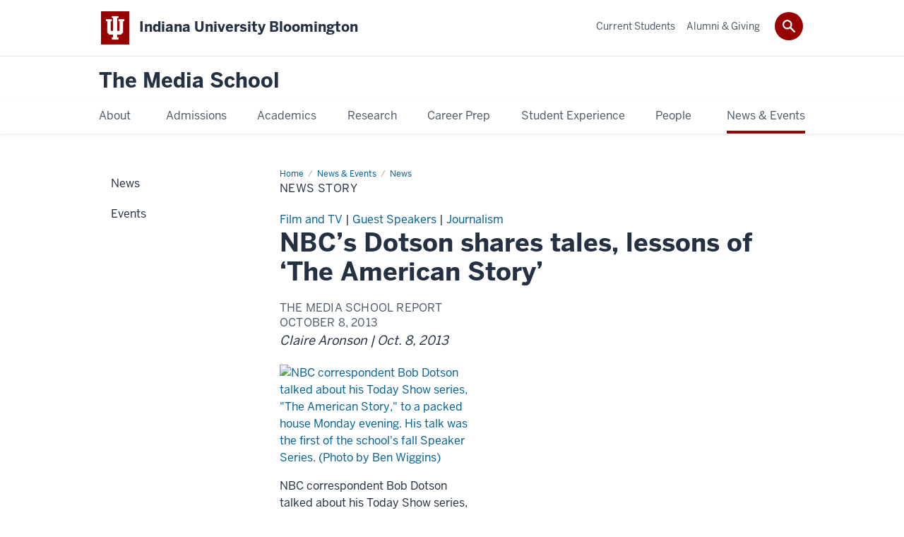

--- FILE ---
content_type: text/html; charset=UTF-8
request_url: https://mediaschool.indiana.edu/news-events/news/item.html?n=nbcs-dotson-shares-tales-lessons-of-the-american-story/
body_size: 11316
content:

<!DOCTYPE HTML><html class="no-js ie9" itemscope="itemscope" itemtype="http://schema.org/Webpage" lang="en-US"><head prefix="og: http://ogp.me/ns# profile: http://ogp.me/ns/profile# article: http://ogp.me/ns/article#"><meta charset="utf-8"/><meta content="width=device-width, initial-scale=1.0" name="viewport"/><!--element action="show" name="title"></element--><title>NBC&#8217;s Dotson shares tales, lessons of &#8216;The American Story&#8217;: News: The Media School
        </title>
        <meta content="" name="description"><meta content="IE=edge" http-equiv="X-UA-Compatible"/><link href="https://assets.iu.edu/favicon.ico" rel="shortcut icon" type="image/x-icon"/><!-- SOCIAL META -->
<!-- Facebook Open Graph -->
<meta content="https://data.mediaschool.indiana.edu/news-events/wp-content/uploads/sites/2/2018/12/dotson-1-web.jpg" property="og:image"/><meta content="NBC&#8217;s Dotson shares tales, lessons of &#8216;The American Story&#8217;" property="og:title"/><meta content="" property="og:description"/><meta content="https://mediaschool.indiana.edu/news-events/news/item.html?n=nbcs-dotson-shares-tales-lessons-of-the-american-story/" property="og:url"/><meta content="The Media School" property="og:site_name"/>
<meta content="en_US" property="og:locale"/>
<meta content="website" property="og:type"/>
<!-- Twitter Card Tags -->
<meta content="https://data.mediaschool.indiana.edu/news-events/wp-content/uploads/sites/2/2018/12/dotson-1-web.jpg" name="twitter:image:src"/><meta content="NBC&#8217;s Dotson shares tales, lessons of &#8216;The American Story&#8217;" name="twitter:title"/><meta content="" name="twitter:description"/><meta content="summary_large_image" name="twitter:card"/>
<!-- Google/Microdata Tags -->
<meta content="https://data.mediaschool.indiana.edu/news-events/wp-content/uploads/sites/2/2018/12/dotson-1-web.jpg" itemprop="image"/><meta content="NBC&#8217;s Dotson shares tales, lessons of &#8216;The American Story&#8217;: News: The Media School" itemprop="name"/><meta content="" itemprop="description"/>                        	
		    
                        
            
                                        <link as="font" crossorigin="" href="https://fonts.iu.edu/fonts/benton-sans-regular.woff" rel="preload" type="font/woff2"/>
<link as="font" crossorigin="" href="https://fonts.iu.edu/fonts/benton-sans-bold.woff" rel="preload" type="font/woff2"/>
<link rel="preconnect" href="https://fonts.iu.edu" crossorigin=""/>
<link rel="dns-prefetch" href="https://fonts.iu.edu"/>
<link rel="stylesheet" type="text/css" href="https://fonts.iu.edu/style.css?family=BentonSans:regular,bold|BentonSansCond:regular,bold|GeorgiaPro:regular|BentonSansLight:regular"/>
<link rel="stylesheet" href="https://assets.iu.edu/web/fonts/icon-font.css?2024-03-07" media="screen"/>
<!-- Deliberately using older version for compat with nav -->
<link rel="stylesheet" href="https://assets.iu.edu/web/3.3.x/css/iu-framework.min.css?2022-02-03"/>
<link rel="stylesheet" href="https://assets.iu.edu/brand/3.3.x/brand.min.css?2023-07-13"/>
<link rel="stylesheet" href="https://assets.iu.edu/search/3.3.x/search.min.css?2022-06-02"/>
<script src="https://assets.iu.edu/web/1.5/libs/modernizr.min.js"></script>
<link href="/_assets/js/zabuto_calendar/zabuto_calendar.min.css" rel="stylesheet" type="text/css" />
<link href="/_assets/css/site.css" rel="stylesheet" type="text/css" />
<link rel="stylesheet" href="/_assets/css/fa-v563.all.css" type="text/css" />
<link href="/_assets/css/site-wp.css" rel="stylesheet" type="text/css" />
<link href="/_assets/css/news.css" rel="stylesheet" type="text/css" />
<link href="/_assets/css/lightbox.css" rel="stylesheet" type="text/css" />
<link href="/_assets/css/jquery-ui.min.css" rel="stylesheet" type="text/css" />
    
                            
        <script src="https://assets.iu.edu/web/1.5/libs/modernizr.min.js"></script><!--[if lt IE 9]>
            <script src="//html5shim.googlecode.com/svn/trunk/html5.js"></script>
            <![endif]-->	
    	
            <script>	
                window.dataLayer = window.dataLayer || []; 	
                	
                	
                document.addEventListener('readystatechange', function() {	
                    if (document.readyState === 'interactive') {	
                        let pageMetaDataReported	
          	
                        for (var obj of window.dataLayer) {	
                            if (Object.values(obj).includes('pageMetaData')) {	
                                pageMetaDataReported = true	
                            }	
                        }	
                    	
                        if (!pageMetaDataReported) {	
                            window.dataLayer.push({	
                                'event': 'iu_pageMetaData',	
                                'campus_name': 'IU Bloomington',	
                                'site_name': 'The Media School'	
                            })	
                        }	
                    }	
                })	
            </script>	
            <script>    	
                            	
                document.addEventListener('click', function handleNavigationClicks(event) {	
                     var clickOnMobileNav =  event.target.closest('.mobile.off-canvas-list > ul > li > a') 	
                    var clickOnMobileNavMenu = event.target.closest('.mobile.off-canvas-list > ul > li.has-children > ul > li > a')	
                    var clickOnMainNav = event.target.closest('nav.main > ul > li > a')	
                    var clickOnMenu = event.target.closest('nav.main .children > li > a')	
      	
                    if (!clickOnMainNav && !clickOnMenu && !clickOnMobileNavMenu && !clickOnMobileNav) {	
                        return	
                    }	
      	
                    if (clickOnMainNav) {    	
                        window.dataLayer.push({	
                          'event': 'iu_click_header_nav',	
                          'element_text': clickOnMainNav.innerText.trim()	
                        })	
                    } else if (clickOnMobileNav) {	
                        window.dataLayer.push({	
                          'event': 'iu_click_header_nav',	
                          'element_text': clickOnMobileNav.innerText.trim()	
                        })	
                    } else if (clickOnMenu) {	
                        window.dataLayer.push({	
                          'event': 'iu_click_header_menu',	
                          'element_text': clickOnMenu.innerText.trim()	
                        })	
                    } else if (clickOnMobileNavMenu) {	
                        window.dataLayer.push({	
                          'event': 'iu_click_header_menu',	
                          'element_text': clickOnMobileNavMenu.innerText.trim()	
                        })	
                    }	
                })	
            </script>	
            	
                        
            
                                        <script>//<![CDATA[
    
(function(w,d,s,l,i){w[l]=w[l]||[];w[l].push({'gtm.start':
new Date().getTime(),event:'gtm.js'});var f=d.getElementsByTagName(s)[0],
j=d.createElement(s),dl=l!='dataLayer'?'&l='+l:'';j.async=true;j.src=
'//www.googletagmanager.com/gtm.js?id='+i+dl;f.parentNode.insertBefore(j,f);
})(window,document,'script','dataLayer','GTM-WJFT899');

// ]]></script>    
                            
        </head><body class="msch_news landmarks">
                        	
		    
                        
            
                                        <noscript><iframe height="0" src="https://www.googletagmanager.com/ns.html?id=GTM-WJFT899" width="0"></iframe></noscript>    
                            
        <header id="header">
                        	
		    
                        
            
                                        <div id="skipnav">
<ul>
<li><a href="#content">Skip to Content</a></li>
<li><a href="#nav-main">Skip to Main Navigation</a></li>
<li><a href="#search">Skip to Search</a></li>
</ul>
<hr /></div>    
                            
        
            
            
                                <div class="iub" id="branding-bar" itemscope="itemscope" itemtype="http://schema.org/CollegeOrUniversity">
    <div class="row pad">
			<img alt="" src="//assets.iu.edu/brand/3.x/trident-large.png"/>
			<p id="iu-campus">
				<a href="https://www.indiana.edu" title="Indiana University Bloomington">
					<span class="show-on-desktop" id="campus-name" itemprop="name">Indiana University Bloomington</span>
					<span class="show-on-tablet" itemprop="name">Indiana University Bloomington</span>
					<span class="show-on-mobile" itemprop="name">IU Bloomington</span>
				</a>
			</p>
	</div>
</div>    
                       
        
            
            
                                <system-region name="DEFAULT">
    
    
    <div id="toggles">
    <div class="row pad">
        <a aria-controls="search" aria-expanded="false" class="button search-toggle" href="/search"><img alt="Open Search" src="//assets.iu.edu/search/3.x/search.png"/></a>
    </div>
</div>

<div aria-hidden="true" class="search-box" id="search" role="search"></div>
</system-region>    
                       
        
                                
          
    
                    
        
    
        <div id="offCanvas" class="hide-for-large" role="navigation" aria-label="Mobile">
<button class="menu-toggle button hide-for-large" data-toggle="iu-menu">Menu</button><div id="iu-menu" class="off-canvas position-right off-canvas-items" data-off-canvas="" data-position="right">
<div class="mobile off-canvas-list" itemscope="itemscope" itemtype="http://schema.org/SiteNavigationElement"><ul>
<li class="has-children">
<a href="https://mediaschool.indiana.edu/about/index.html" itemprop="url"><span itemprop="name">About</span></a><ul class="children">
<li class="has-children">
<a href="https://mediaschool.indiana.edu/about/facilities/index.html" itemprop="url"><span itemprop="name">Facilities</span></a><ul class="children">
<li class="has-children">
<a href="https://mediaschool.indiana.edu/about/facilities/franklin-hall/index.html" itemprop="url"><span itemprop="name">Franklin Hall</span></a><ul class="children">
<li><a href="https://mediaschool.indiana.edu/about/facilities/franklin-hall/commons.html" itemprop="url"><span itemprop="name">Commons</span></a></li>
<li class="has-children">
<a href="https://mediaschool.indiana.edu/about/facilities/franklin-hall/studios/index.html" itemprop="url"><span itemprop="name">Studios</span></a><ul class="children">
<li><a href="https://mediaschool.indiana.edu/about/facilities/franklin-hall/studios/beckley-studio.html" itemprop="url"><span itemprop="name">Ken and Audrey Beckley Studio</span></a></li>
<li><a href="https://mediaschool.indiana.edu/about/facilities/franklin-hall/studios/control-room.html" itemprop="url"><span itemprop="name">Ed Spray Control Room</span></a></li>
<li><a href="https://mediaschool.indiana.edu/about/facilities/franklin-hall/studios/studio-8.html" itemprop="url"><span itemprop="name">Studio 8</span></a></li>
<li><a href="https://mediaschool.indiana.edu/about/facilities/franklin-hall/studios/studio-9.html" itemprop="url"><span itemprop="name">Studio 9</span></a></li>
<li><a href="https://mediaschool.indiana.edu/about/facilities/franklin-hall/studios/studio-10.html" itemprop="url"><span itemprop="name">Studio 10</span></a></li>
<li><a href="https://mediaschool.indiana.edu/about/facilities/franklin-hall/studios/studio-11.html" itemprop="url"><span itemprop="name">Studio 11</span></a></li>
</ul>
</li>
<li><a href="https://mediaschool.indiana.edu/about/facilities/franklin-hall/production-labs.html" itemprop="url"><span itemprop="name">Production Labs</span></a></li>
<li><a href="https://mediaschool.indiana.edu/about/facilities/franklin-hall/game-design-facilities.html" itemprop="url"><span itemprop="name">Game Design Facilities </span></a></li>
<li><a href="https://mediaschool.indiana.edu/about/facilities/franklin-hall/fh-equipment-checkout.html" itemprop="url"><span itemprop="name">Equipment Checkout</span></a></li>
<li><a href="https://mediaschool.indiana.edu/about/facilities/franklin-hall/student-media-suite.html" itemprop="url"><span itemprop="name">Student Media Suite</span></a></li>
<li><a href="https://mediaschool.indiana.edu/about/facilities/franklin-hall/wiux.html" itemprop="url"><span itemprop="name">WIUX</span></a></li>
<li><a href="https://mediaschool.indiana.edu/about/facilities/franklin-hall/icr/index.html" itemprop="url"><span itemprop="name">Institute for Communication Research</span></a></li>
<li><a href="https://mediaschool.indiana.edu/about/facilities/franklin-hall/screening-room.html" itemprop="url"><span itemprop="name">Screening Room</span></a></li>
</ul>
</li>
<li class="has-children">
<a href="https://mediaschool.indiana.edu/about/facilities/rtv/index.html" itemprop="url"><span itemprop="name">Radio-TV</span></a><ul class="children">
<li><a href="https://mediaschool.indiana.edu/about/facilities/rtv/studio-5.html" itemprop="url"><span itemprop="name">Studio 5 </span></a></li>
<li><a href="https://mediaschool.indiana.edu/about/facilities/rtv/rtv-equipment-checkout.html" itemprop="url"><span itemprop="name">Equipment Checkout</span></a></li>
<li><a href="https://mediaschool.indiana.edu/about/facilities/rtv/production-lab.html" itemprop="url"><span itemprop="name">Production Lab</span></a></li>
<li><a href="https://mediaschool.indiana.edu/about/facilities/rtv/film-editing-room.html" itemprop="url"><span itemprop="name">Film Editing Room</span></a></li>
<li><a href="https://mediaschool.indiana.edu/about/facilities/rtv/other-facilities.html" itemprop="url"><span itemprop="name">Other Facilities</span></a></li>
</ul>
</li>
<li><a href="https://mediaschool.indiana.edu/about/facilities/using-facilities/index.html" itemprop="url"><span itemprop="name">Using Facilities</span></a></li>
</ul>
</li>
<li><a href="https://mediaschool.indiana.edu/about/history.html" itemprop="url"><span itemprop="name">Our History</span></a></li>
<li><a href="https://mediaschool.indiana.edu/about/archive.html" itemprop="url"><span itemprop="name">Collections</span></a></li>
<li><a href="https://mediaschool.indiana.edu/about/student-advisory-council.html" itemprop="url"><span itemprop="name">Student Advisory Council</span></a></li>
<li><a href="https://mediaschool.indiana.edu/about/belonging/index.html" itemprop="url"><span itemprop="name">Belonging</span></a></li>
<li><a href="https://mediaschool.indiana.edu/about/employment/index.html" itemprop="url"><span itemprop="name">Join Our Team</span></a></li>
<li class="has-children">
<a href="https://mediaschool.indiana.edu/about/strategic-plan/index.html" itemprop="url"><span itemprop="name">Strategic Plan</span></a><ul class="children">
<li><a href="https://mediaschool.indiana.edu/about/strategic-plan/priorities/index.html" itemprop="url"><span itemprop="name">Strategic Priorities</span></a></li>
<li><a href="https://mediaschool.indiana.edu/about/strategic-plan/process.html" itemprop="url"><span itemprop="name">Process</span></a></li>
</ul>
</li>
<li><a href="https://mediaschool.indiana.edu/about/shared-governance/index.html" itemprop="url"><span itemprop="name">Governance/Tenure and Promotion Policies</span></a></li>
<li class="has-children">
<a href="https://mediaschool.indiana.edu/about/contact/index.html" itemprop="url"><span itemprop="name">Contact</span></a><ul class="children">
<li><a href="https://mediaschool.indiana.edu/about/contact/talk-to-us.html" itemprop="url"><span itemprop="name">General Inquiries</span></a></li>
<li><a href="https://mediaschool.indiana.edu/about/contact/report-issue.html" itemprop="url"><span itemprop="name">Report an Issue</span></a></li>
<li><a href="https://mediaschool.indiana.edu/about/contact/photomaterials.html" itemprop="url"><span itemprop="name">Request Photos &amp; Materials</span></a></li>
</ul>
</li>
</ul>
</li>
<li class="has-children">
<a href="https://mediaschool.indiana.edu/admissions/index.html" itemprop="url"><span itemprop="name">Admissions</span></a><ul class="children">
<li><a href="https://mediaschool.indiana.edu/admissions/undergraduate/index.html" itemprop="url"><span itemprop="name">Undergraduate Admissions</span></a></li>
<li><a href="https://mediaschool.indiana.edu/admissions/graduate.html" itemprop="url"><span itemprop="name">Graduate Admissions</span></a></li>
<li><a href="https://mediaschool.indiana.edu/admissions/cost-financial-aid/index.html" itemprop="url"><span itemprop="name">Cost, Aid &amp; Scholarships</span></a></li>
<li><a href="https://mediaschool.indiana.edu/admissions/visit.html" itemprop="url"><span itemprop="name">Visit Us</span></a></li>
<li><a href="https://mediaschool.indiana.edu/admissions/request-info.html" itemprop="url"><span itemprop="name">Request Information</span></a></li>
</ul>
</li>
<li class="has-children">
<a href="https://mediaschool.indiana.edu/academics/index.html" itemprop="url"><span itemprop="name">Academics</span></a><ul class="children">
<li class="has-children">
<a href="https://mediaschool.indiana.edu/academics/undergraduate/index.html" itemprop="url"><span itemprop="name">Undergraduate Programs</span></a><ul class="children">
<li class="has-children">
<a href="https://mediaschool.indiana.edu/academics/undergraduate/journalism/index.html" itemprop="url"><span itemprop="name">B.A. in Journalism</span></a><ul class="children">
<li><a href="https://mediaschool.indiana.edu/academics/undergraduate/journalism/news-reporting-editing.html" itemprop="url"><span itemprop="name">News Reporting &amp; Editing</span></a></li>
<li><a href="https://mediaschool.indiana.edu/academics/undergraduate/journalism/social-digital-media.html" itemprop="url"><span itemprop="name">Social and Digital Media</span></a></li>
</ul>
</li>
<li class="has-children">
<a href="https://mediaschool.indiana.edu/academics/undergraduate/ba-media/index.html" itemprop="url"><span itemprop="name">B.A. in Media</span></a><ul class="children">
<li><a href="https://mediaschool.indiana.edu/academics/undergraduate/ba-media/cinema-media-studies.html" itemprop="url"><span itemprop="name">Cinema and Media Studies</span></a></li>
<li><a href="https://mediaschool.indiana.edu/academics/undergraduate/ba-media/fashion-media.html" itemprop="url"><span itemprop="name">Fashion Media</span></a></li>
<li><a href="https://mediaschool.indiana.edu/academics/undergraduate/ba-media/production.html" itemprop="url"><span itemprop="name">Film, Television and Digital Production</span></a></li>
<li><a href="https://mediaschool.indiana.edu/academics/undergraduate/ba-media/interactive-digital-media.html" itemprop="url"><span itemprop="name">Interactive and Digital Media</span></a></li>
<li><a href="https://mediaschool.indiana.edu/academics/undergraduate/ba-media/media-management-industry-policy.html" itemprop="url"><span itemprop="name">Media Management, Law and Policy</span></a></li>
<li><a href="https://mediaschool.indiana.edu/academics/undergraduate/ba-media/media-science.html" itemprop="url"><span itemprop="name">Media Science</span></a></li>
<li><a href="https://mediaschool.indiana.edu/academics/undergraduate/ba-media/media-technologies-culture.html" itemprop="url"><span itemprop="name">Media Technologies, Games and Culture</span></a></li>
</ul>
</li>
<li><a href="https://mediaschool.indiana.edu/academics/undergraduate/bfa-cinema/index.html" itemprop="url"><span itemprop="name">B.F.A. in Cinematic Arts </span></a></li>
<li class="has-children">
<a href="https://mediaschool.indiana.edu/academics/undergraduate/bs-advertising/index.html" itemprop="url"><span itemprop="name">B.S. in Media Advertising</span></a><ul class="children">
<li><a href="https://mediaschool.indiana.edu/academics/undergraduate/bs-advertising/advertising-planning-management.html" itemprop="url"><span itemprop="name">Advertising Planning and Management</span></a></li>
<li><a href="https://mediaschool.indiana.edu/academics/undergraduate/bs-advertising/creative-advertising.html" itemprop="url"><span itemprop="name">Creative Advertising</span></a></li>
</ul>
</li>
<li><a href="https://mediaschool.indiana.edu/academics/undergraduate/game-design/index.html" itemprop="url"><span itemprop="name">B.S. in Game Design</span></a></li>
<li><a href="https://mediaschool.indiana.edu/academics/undergraduate/bs-global-media/index.html" itemprop="url"><span itemprop="name">B.S. in Global Media</span></a></li>
<li><a href="https://mediaschool.indiana.edu/academics/undergraduate/bs-public-relations/index.html" itemprop="url"><span itemprop="name">B.S. in Public Relations</span></a></li>
<li class="has-children">
<a href="https://mediaschool.indiana.edu/academics/undergraduate/bs-sports-media/index.html" itemprop="url"><span itemprop="name">B.S. in Sports Media</span></a><ul class="children">
<li><a href="https://mediaschool.indiana.edu/academics/undergraduate/bs-sports-media/sports-content.html" itemprop="url"><span itemprop="name">Sports Content</span></a></li>
<li><a href="https://mediaschool.indiana.edu/academics/undergraduate/bs-sports-media/sports-media-management.html" itemprop="url"><span itemprop="name">Sports Media Management</span></a></li>
<li><a href="https://mediaschool.indiana.edu/academics/undergraduate/bs-sports-media/sports-production.html" itemprop="url"><span itemprop="name">Sports Production</span></a></li>
</ul>
</li>
</ul>
</li>
<li class="has-children">
<a href="https://mediaschool.indiana.edu/academics/graduate/index.html" itemprop="url"><span itemprop="name">Graduate Programs</span></a><ul class="children">
<li class="has-children">
<a href="https://mediaschool.indiana.edu/academics/graduate/ms/index.html" itemprop="url"><span itemprop="name">M.S. in Media</span></a><ul class="children">
<li><a href="https://mediaschool.indiana.edu/academics/graduate/ms/data-journalism.html" itemprop="url"><span itemprop="name">Data Journalism</span></a></li>
<li><a href="https://mediaschool.indiana.edu/academics/graduate/ms/design-and-production.html" itemprop="url"><span itemprop="name">Documentary/ Nonfiction Production</span></a></li>
<li><a href="https://mediaschool.indiana.edu/academics/graduate/ms/journalism.html" itemprop="url"><span itemprop="name">Journalism</span></a></li>
<li><a href="https://mediaschool.indiana.edu/academics/graduate/ms/management.html" itemprop="url"><span itemprop="name">Management</span></a></li>
<li><a href="https://mediaschool.indiana.edu/academics/graduate/ms/strategic-communication.html" itemprop="url"><span itemprop="name">Strategic Communication</span></a></li>
</ul>
</li>
<li><a href="https://mediaschool.indiana.edu/academics/graduate/ma.html" itemprop="url"><span itemprop="name">M.A. in Media Arts &amp; Sciences</span></a></li>
<li><a href="https://mediaschool.indiana.edu/academics/graduate/ms-leadership-business.html" itemprop="url"><span itemprop="name">M.S. in Media Leadership and Business</span></a></li>
<li><a href="https://mediaschool.indiana.edu/academics/graduate/phd.html" itemprop="url"><span itemprop="name">Ph.D. in Media Arts &amp; Sciences</span></a></li>
</ul>
</li>
<li><a href="https://mediaschool.indiana.edu/academics/minors-certificates/index.html" itemprop="url"><span itemprop="name">Minors &amp; Certificates</span></a></li>
<li><a href="https://mediaschool.indiana.edu/academics/honors/index.html" itemprop="url"><span itemprop="name">Honors Programs</span></a></li>
<li><a href="https://mediaschool.indiana.edu/academics/courses/index.html" itemprop="url"><span itemprop="name">Courses</span></a></li>
<li><a href="https://mediaschool.indiana.edu/academics/precollege/index.html" itemprop="url"><span itemprop="name">Precollege Programs</span></a></li>
</ul>
</li>
<li class="has-children">
<a href="https://mediaschool.indiana.edu/research/index.html" itemprop="url"><span itemprop="name">Research</span></a><ul class="children">
<li><a href="https://mediaschool.indiana.edu/research/centers.html" itemprop="url"><span itemprop="name">Centers, Affiliates &amp; Partners</span></a></li>
<li><a href="https://mediaschool.indiana.edu/research/student-opportunities.html" itemprop="url"><span itemprop="name">Student Opportunities</span></a></li>
</ul>
</li>
<li class="has-children">
<a href="https://mediaschool.indiana.edu/career/index.html" itemprop="url"><span itemprop="name">Career Prep</span></a><ul class="children">
<li><a href="https://mediaschool.indiana.edu/career/employers/index.html" itemprop="url"><span itemprop="name">For Employers</span></a></li>
<li><a href="https://mediaschool.indiana.edu/career/possibilities/index.html" itemprop="url"><span itemprop="name">Career Possibilities</span></a></li>
<li><a href="https://mediaschool.indiana.edu/career/internships.html" itemprop="url"><span itemprop="name">Internships</span></a></li>
</ul>
</li>
<li class="has-children">
<a href="https://mediaschool.indiana.edu/experience/index.html" itemprop="url"><span itemprop="name">Student Experience</span></a><ul class="children">
<li><a href="https://mediaschool.indiana.edu/experience/travel/index.html" itemprop="url"><span itemprop="name">Travel Opportunities</span></a></li>
<li class="has-children">
<a href="https://mediaschool.indiana.edu/experience/work/index.html" itemprop="url"><span itemprop="name">Student Work Gallery</span></a><ul class="children"><li><a href="https://mediaschool.indiana.edu/experience/work/gallery-archive/index.html" itemprop="url"><span itemprop="name">Gallery Archive</span></a></li></ul>
</li>
<li><a href="https://mediaschool.indiana.edu/experience/organizations/index.html" itemprop="url"><span itemprop="name">Student Organizations</span></a></li>
<li><a href="https://mediaschool.indiana.edu/experience/living-center.html" itemprop="url"><span itemprop="name">Media Living Learning Center</span></a></li>
</ul>
</li>
<li class="has-children">
<a href="https://mediaschool.indiana.edu/people/index.html" itemprop="url"><span itemprop="name">People</span></a><ul class="children">
<li><a href="https://mediaschool.indiana.edu/people/leadership.html" itemprop="url"><span itemprop="name">Leadership</span></a></li>
<li><a href="https://mediaschool.indiana.edu/people/faculty/index.html" itemprop="url"><span itemprop="name">Faculty Directory</span></a></li>
<li><a href="https://mediaschool.indiana.edu/people/staff/index.html" itemprop="url"><span itemprop="name">Staff Directory</span></a></li>
<li><a href="https://mediaschool.indiana.edu/people/grad-students/index.html" itemprop="url"><span itemprop="name">Graduate Student Directory</span></a></li>
<li><a href="https://mediaschool.indiana.edu/people/student-ambassadors/index.html" itemprop="url"><span itemprop="name">Student Ambassador Directory</span></a></li>
</ul>
</li>
<li class="has-children">
<a href="https://mediaschool.indiana.edu/news-events/index.html" itemprop="url"><span itemprop="name">News &amp; Events</span></a><ul class="children">
<li><a href="https://mediaschool.indiana.edu/news-events/news/index.html" itemprop="url"><span itemprop="name">News</span></a></li>
<li><a href="https://mediaschool.indiana.edu/news-events/events/index.html" itemprop="url"><span itemprop="name">Events</span></a></li>
</ul>
</li>
</ul></div>
<div class="mobile off-canvas-list" itemscope="itemscope" itemtype="http://schema.org/SiteNavigationElement"><ul>
<li class="has-children">
<a href="https://mediaschool.indiana.edu/student-portal/index.html" itemprop="url"><span itemprop="name">Current Students</span></a><ul class="children">
<li class="has-children">
<a href="https://mediaschool.indiana.edu/student-portal/advising/index.html" itemprop="url"><span itemprop="name">Advising</span></a><ul class="children">
<li><a href="https://mediaschool.indiana.edu/student-portal/advising/undergraduate.html" itemprop="url"><span itemprop="name">Undergraduate Advising</span></a></li>
<li><a href="https://mediaschool.indiana.edu/student-portal/advising/graduate.html" itemprop="url"><span itemprop="name">Graduate Advising</span></a></li>
</ul>
</li>
<li class="has-children">
<a href="https://mediaschool.indiana.edu/student-portal/career/index.html" itemprop="url"><span itemprop="name">Career Prep &amp; Internships</span></a><ul class="children">
<li><a href="https://mediaschool.indiana.edu/student-portal/career/internships.html" itemprop="url"><span itemprop="name">Finding Internships &amp; Jobs</span></a></li>
<li><a href="https://mediaschool.indiana.edu/student-portal/career/job-listings/index.html" itemprop="url"><span itemprop="name">Job Listings</span></a></li>
<li><a href="https://mediaschool.indiana.edu/student-portal/career/internship-courses/index.html" itemprop="url"><span itemprop="name">Applying for Internship Courses</span></a></li>
</ul>
</li>
<li class="has-children">
<a href="https://mediaschool.indiana.edu/student-portal/get-involved/index.html" itemprop="url"><span itemprop="name">Get Involved</span></a><ul class="children">
<li><a href="https://mediaschool.indiana.edu/student-portal/get-involved/creating-groups/index.html" itemprop="url"><span itemprop="name">Managing and Creating Organizations</span></a></li>
<li><a href="https://mediaschool.indiana.edu/student-portal/get-involved/ambassadors.html" itemprop="url"><span itemprop="name">Student Ambassadors</span></a></li>
<li><a href="https://mediaschool.indiana.edu/student-portal/get-involved/graduate.html" itemprop="url"><span itemprop="name">Graduate Association</span></a></li>
<li><a href="https://mediaschool.indiana.edu/student-portal/get-involved/honors/index.html" itemprop="url"><span itemprop="name">Honors Programs</span></a></li>
<li><a href="https://mediaschool.indiana.edu/student-portal/get-involved/jobs.html" itemprop="url"><span itemprop="name">Part-Time Jobs</span></a></li>
</ul>
</li>
<li><a href="https://mediaschool.indiana.edu/student-portal/registration-courses/index.html" itemprop="url"><span itemprop="name">Courses &amp; Registration</span></a></li>
<li class="has-children">
<a href="https://mediaschool.indiana.edu/student-portal/scholarship/index.html" itemprop="url"><span itemprop="name">Scholarships &amp; Financial Aid</span></a><ul class="children">
<li><a href="https://mediaschool.indiana.edu/student-portal/scholarship/undergraduate-scholarships.html" itemprop="url"><span itemprop="name">Undergraduate Scholarships</span></a></li>
<li><a href="https://mediaschool.indiana.edu/student-portal/scholarship/graduate-scholarships.html" itemprop="url"><span itemprop="name">Graduate Scholarships</span></a></li>
</ul>
</li>
<li><a href="https://mediaschool.indiana.edu/student-portal/support.html" itemprop="url"><span itemprop="name">Student Support</span></a></li>
<li class="has-children">
<a href="https://mediaschool.indiana.edu/student-portal/technology/index.html" itemprop="url"><span itemprop="name">Technology</span></a><ul class="children">
<li><a href="https://mediaschool.indiana.edu/student-portal/technology/game-design-laptop-recommendations.html" itemprop="url"><span itemprop="name">Game Design Laptops</span></a></li>
<li><a href="https://mediaschool.indiana.edu/student-portal/technology/connect-2.html" itemprop="url"><span itemprop="name">Connect2 Troubleshooting</span></a></li>
<li><a href="https://mediaschool.indiana.edu/student-portal/technology/course-websites.html" itemprop="url"><span itemprop="name">Course Websites</span></a></li>
<li><a href="https://mediaschool.indiana.edu/student-portal/technology/website-profiles.html" itemprop="url"><span itemprop="name">Website Profiles</span></a></li>
</ul>
</li>
<li><a href="https://mediaschool.indiana.edu/student-portal/travel/index.html" itemprop="url"><span itemprop="name">Travel Opportunities</span></a></li>
</ul>
</li>
<li class="has-children">
<a href="https://mediaschool.indiana.edu/alumni/index.html" itemprop="url"><span itemprop="name">Alumni &amp; Giving</span></a><ul class="children">
<li><a href="https://mediaschool.indiana.edu/alumni/giving.html" itemprop="url"><span itemprop="name">Giving to the School</span></a></li>
<li class="has-children">
<a href="https://mediaschool.indiana.edu/alumni/board/index.html" itemprop="url"><span itemprop="name">Media School Alumni Board</span></a><ul class="children"><li><a href="https://mediaschool.indiana.edu/alumni/board/nominations.html" itemprop="url"><span itemprop="name">Nominations</span></a></li></ul>
</li>
<li><a href="https://mediaschool.indiana.edu/alumni/awards/index.html" itemprop="url"><span itemprop="name">Distinguished Alumni Awards</span></a></li>
<li><a href="https://mediaschool.indiana.edu/alumni/profiles/index.html" itemprop="url"><span itemprop="name">Alumni Stories</span></a></li>
<li><a href="https://mediaschool.indiana.edu/alumni/class-notes/index.html" itemprop="url"><span itemprop="name">Class Notes</span></a></li>
<li><a href="https://mediaschool.indiana.edu/alumni/newsletter.html" itemprop="url"><span itemprop="name">Subscribe to the Newsletter</span></a></li>
<li><a href="https://mediaschool.indiana.edu/alumni/la-council.html" itemprop="url"><span itemprop="name">LA Council Members</span></a></li>
<li><a href="https://mediaschool.indiana.edu/alumni/scholarships/index.html" itemprop="url"><span itemprop="name">Scholarship Directory</span></a></li>
</ul>
</li>
</ul></div>
</div>
</div>
    
                    
        
        
                                <div class="site-header" itemscope="itemscope" itemtype="http://schema.org/CollegeOrUniversity">
        <div class="row pad">
                
                            
                    <h2><a itemprop="department" class="title" href="/index.html">The Media School</a></h2>                
                        
        </div>
    </div>    
                    
    
                                
          
    
                    
        
    
        <nav aria-label="Main" id="nav-main" role="navigation" itemscope="itemscope" itemtype="http://schema.org/SiteNavigationElement" class="main show-for-large dropdown"><ul class="row pad"><li class="show-on-sticky home"><a href="/" aria-label="Home">Home</a></li><li class="first"><a href="https://mediaschool.indiana.edu/about/index.html" itemprop="url"><span itemprop="name">About</span></a><ul class="children"><li><a href="https://mediaschool.indiana.edu/about/facilities/index.html" itemprop="url"><span itemprop="name">Facilities</span></a></li><li><a href="https://mediaschool.indiana.edu/about/history.html" itemprop="url"><span itemprop="name">Our History</span></a></li><li><a href="https://mediaschool.indiana.edu/about/archive.html" itemprop="url"><span itemprop="name">Collections</span></a></li><li><a href="https://mediaschool.indiana.edu/about/student-advisory-council.html" itemprop="url"><span itemprop="name">Student Advisory Council</span></a></li><li><a href="https://mediaschool.indiana.edu/about/belonging/index.html" itemprop="url"><span itemprop="name">Belonging</span></a></li><li><a href="https://mediaschool.indiana.edu/about/employment/index.html" itemprop="url"><span itemprop="name">Join Our Team</span></a></li><li><a href="https://mediaschool.indiana.edu/about/strategic-plan/index.html" itemprop="url"><span itemprop="name">Strategic Plan</span></a></li><li><a href="https://mediaschool.indiana.edu/about/shared-governance/index.html" itemprop="url"><span itemprop="name">Governance/Tenure and Promotion Policies</span></a></li><li><a href="https://mediaschool.indiana.edu/about/contact/index.html" itemprop="url"><span itemprop="name">Contact</span></a></li></ul></li><li><a href="https://mediaschool.indiana.edu/admissions/index.html" itemprop="url"><span itemprop="name">Admissions</span></a><ul class="children"><li><a href="https://mediaschool.indiana.edu/admissions/undergraduate/index.html" itemprop="url"><span itemprop="name">Undergraduate Admissions</span></a></li><li><a href="https://mediaschool.indiana.edu/admissions/graduate.html" itemprop="url"><span itemprop="name">Graduate Admissions</span></a></li><li><a href="https://mediaschool.indiana.edu/admissions/cost-financial-aid/index.html" itemprop="url"><span itemprop="name">Cost, Aid &amp; Scholarships</span></a></li><li><a href="https://mediaschool.indiana.edu/admissions/visit.html" itemprop="url"><span itemprop="name">Visit Us</span></a></li><li><a href="https://mediaschool.indiana.edu/admissions/request-info.html" itemprop="url"><span itemprop="name">Request Information</span></a></li></ul></li><li><a href="https://mediaschool.indiana.edu/academics/index.html" itemprop="url"><span itemprop="name">Academics</span></a><ul class="children"><li><a href="https://mediaschool.indiana.edu/academics/undergraduate/index.html" itemprop="url"><span itemprop="name">Undergraduate Programs</span></a></li><li><a href="https://mediaschool.indiana.edu/academics/graduate/index.html" itemprop="url"><span itemprop="name">Graduate Programs</span></a></li><li><a href="https://mediaschool.indiana.edu/academics/minors-certificates/index.html" itemprop="url"><span itemprop="name">Minors &amp; Certificates</span></a></li><li><a href="https://mediaschool.indiana.edu/academics/honors/index.html" itemprop="url"><span itemprop="name">Honors Programs</span></a></li><li><a href="https://mediaschool.indiana.edu/academics/courses/index.html" itemprop="url"><span itemprop="name">Courses</span></a></li><li><a href="https://mediaschool.indiana.edu/academics/precollege/index.html" itemprop="url"><span itemprop="name">Precollege Programs</span></a></li></ul></li><li><a href="https://mediaschool.indiana.edu/research/index.html" itemprop="url"><span itemprop="name">Research</span></a><ul class="children"><li><a href="https://mediaschool.indiana.edu/research/centers.html" itemprop="url"><span itemprop="name">Centers, Affiliates &amp; Partners</span></a></li><li><a href="https://mediaschool.indiana.edu/research/student-opportunities.html" itemprop="url"><span itemprop="name">Student Opportunities</span></a></li></ul></li><li><a href="https://mediaschool.indiana.edu/career/index.html" itemprop="url"><span itemprop="name">Career Prep</span></a><ul class="children"><li><a href="https://mediaschool.indiana.edu/career/employers/index.html" itemprop="url"><span itemprop="name">For Employers</span></a></li><li><a href="https://mediaschool.indiana.edu/career/possibilities/index.html" itemprop="url"><span itemprop="name">Career Possibilities</span></a></li><li><a href="https://mediaschool.indiana.edu/career/internships.html" itemprop="url"><span itemprop="name">Internships</span></a></li></ul></li><li><a href="https://mediaschool.indiana.edu/experience/index.html" itemprop="url"><span itemprop="name">Student Experience</span></a><ul class="children"><li><a href="https://mediaschool.indiana.edu/experience/travel/index.html" itemprop="url"><span itemprop="name">Travel Opportunities</span></a></li><li><a href="https://mediaschool.indiana.edu/experience/work/index.html" itemprop="url"><span itemprop="name">Student Work Gallery</span></a></li><li><a href="https://mediaschool.indiana.edu/experience/organizations/index.html" itemprop="url"><span itemprop="name">Student Organizations</span></a></li><li><a href="https://mediaschool.indiana.edu/experience/living-center.html" itemprop="url"><span itemprop="name">Media Living Learning Center</span></a></li></ul></li><li><a href="https://mediaschool.indiana.edu/people/index.html" itemprop="url"><span itemprop="name">People</span></a><ul class="children"><li><a href="https://mediaschool.indiana.edu/people/leadership.html" itemprop="url"><span itemprop="name">Leadership</span></a></li><li><a href="https://mediaschool.indiana.edu/people/faculty/index.html" itemprop="url"><span itemprop="name">Faculty Directory</span></a></li><li><a href="https://mediaschool.indiana.edu/people/staff/index.html" itemprop="url"><span itemprop="name">Staff Directory</span></a></li><li><a href="https://mediaschool.indiana.edu/people/grad-students/index.html" itemprop="url"><span itemprop="name">Graduate Student Directory</span></a></li><li><a href="https://mediaschool.indiana.edu/people/student-ambassadors/index.html" itemprop="url"><span itemprop="name">Student Ambassador Directory</span></a></li></ul></li><li class="last"><a href="https://mediaschool.indiana.edu/news-events/index.html" itemprop="url" class="current"><span itemprop="name">News &amp; Events</span></a><ul class="children"><li><a href="https://mediaschool.indiana.edu/news-events/news/index.html" itemprop="url"><span itemprop="name">News</span></a></li><li><a href="https://mediaschool.indiana.edu/news-events/events/index.html" itemprop="url"><span itemprop="name">Events</span></a></li></ul></li><li class="show-on-sticky search search-img"><a class="search-toggle" href="/search/"><img src="https://assets.iu.edu/web/3.x/css/img/search.png" alt="Search"/></a></li></ul></nav><div class="nav-secondary show-for-large" role="navigation" aria-label="Secondary"><div class="row pad"><ul class="inline separators" itemscope="itemscope" itemtype="http://schema.org/SiteNavigationElement"><li class="first"><a href="https://mediaschool.indiana.edu/student-portal/index.html" itemprop="url"><span itemprop="name">Current Students</span></a></li><li class="last"><a href="https://mediaschool.indiana.edu/alumni/index.html" itemprop="url"><span itemprop="name">Alumni &amp; Giving</span></a></li></ul></div></div>
    
                    </header><main><div class="content-top"><div class="section breadcrumbs"><div class="row"><div class="layout"><ul itemscope="itemscope" itemtype="http://schema.org/BreadcrumbList"><li itemprop="itemListElement" itemscope="itemscope" itemtype="http://schema.org/ListItem"><a href="/index.html" itemprop="item"><span itemprop="name">Home</span></a><meta content="1" itemprop="position"/></li><li itemprop="itemListElement" itemscope="itemscope" itemtype="http://schema.org/ListItem"><a href="/news-events/index.html" itemprop="item"><span itemprop="name">News &amp; Events</span></a><meta content="2" itemprop="position"/></li><li itemprop="itemListElement" itemscope="itemscope" itemtype="http://schema.org/ListItem"><a href="/news-events/news/index.html" itemprop="item"><span itemprop="name">News</span></a><meta content="3" itemprop="position"/></li><li class="current" itemprop="itemListElement" itemscope="itemscope" itemtype="http://schema.org/ListItem"><span itemprop="name">News Story</span><meta content="4" itemprop="position"/></li></ul></div></div></div><div class="section page-title bg-none"><div class="row"><div class="layout"><h1>News Story</h1></div></div></div></div><div id="main-content"><div class="collapsed bg-none section" id="content"><div class="row"><div class="layout">
                        
                        
                        
        
                
                                        
                
        
        
                            
            
                    
                <div class="post news_item">
		    	    <div class="category">
	        <a href="./archive.html?category=30">Film and TV</a> | <a href="./archive.html?category=1050">Guest Speakers</a> | <a href="./archive.html?category=28">Journalism</a>	    </div>
		<h2>NBC&#8217;s Dotson shares tales, lessons of &#8216;The American Story&#8217;</h2>
	<div class="meta">
		<div class="author">The Media School Report</div>
        <div class="datetime">October 8, 2013</div>
	</div>
	<div class="content">
		<p><em>Claire Aronson | Oct. 8, 2013</em></p>
<figure id="attachment_3729" aria-describedby="caption-attachment-3729" style="width: 280px" class="wp-caption alignright"><a href="https://data.mediaschool.indiana.edu/news-events/wp-content/uploads/sites/2/2018/12/dotson-1-web.jpg"><img loading="lazy" decoding="async" class="size-full wp-image-3729" src="https://data.mediaschool.indiana.edu/news-events/wp-content/uploads/sites/2/2018/12/dotson-1-web.jpg" alt="NBC correspondent Bob Dotson talked about his Today Show series, &quot;The American Story,&quot; to a packed house Monday evening. His talk was the first of the school's fall Speaker Series. (Photo by Ben Wiggins)" width="280" height="236" /></a><figcaption id="caption-attachment-3729" class="wp-caption-text">NBC correspondent Bob Dotson talked about his Today Show series, &#8220;The American Story,&#8221; to a packed house Monday evening. His talk was the first of the school&#8217;s fall Speaker Series. (Photo by Ben Wiggins)</figcaption></figure>
<p>NBC’s Bob Dotson gave his audience a taste of the storytelling skills that have created a devoted following for his <em>Today Show</em> segments about “ordinary people doing extraordinary things” during a talk Monday night in the Ernie Pyle Hall auditorium.</p>
<p>As the school’s first fall Speaker Series guest, Dotson shared stories of his 40 years in journalism, many of those years uncovering the stories of people who rarely make the news. Along the way, he offered tips for journalists in the crowd about how to cover what he calls the “most underreported story in the journalism field,” the investigative profile.</p>
<p>“The best kind of story is not what shows or tells you, but helps you experience,” he said of his &#8220;The American Story&#8221; segments on <em>The Today Show</em> and other NBC news programs. “Like a good novel, you are sucked in. At the heart of it all, it is the story.”</p>
<p>For Dotson, journalists are only as good as the story they help unfold. Over the years, he has traveled America, finding the “blueprint that Americans have written” to help solve the challenges that many still face today.</p>
<p>Dotson drew on his latest book, <em>The American Story</em>, which addresses the stories he’s told, the backstories of how he found his subjects, and a bit about his own life and path to becoming a journalist.</p>
<p>“The book and my life were filled with people who, no matter what hand was dealt to them, they found a way to get through it,” he said. “Those kind of folks to me are kind of like a beacon. They are the reason we are who we are.”</p>
<p>Florence Thompson is an example of this triumph, Dotson said. Thompson, the main subject of the photojournalist <a title="Dorothea Lange" href="http://www.pbs.org/kenburns/dustbowl/photos/">Dorothea Lange</a>’s famous dustbowl photo, was 29 at the time of the photo. She had five children and her husband just died. Dotson talked to her years later to get her story. He said Thompson told him that the day the picture was taken, she had had to sell her car’s right front tire to get food for her family.</p>
<figure id="attachment_3730" aria-describedby="caption-attachment-3730" style="width: 300px" class="wp-caption alignright"><a href="https://data.mediaschool.indiana.edu/news-events/wp-content/uploads/sites/2/2018/12/dotson-podium2-web.jpg"><img loading="lazy" decoding="async" class="size-medium wp-image-3730" src="https://data.mediaschool.indiana.edu/news-events/wp-content/uploads/sites/2/2018/12/dotson-podium2-web.jpg" alt="Dotson shared his techniques for finding great stories, which are &quot;all around us,&quot; with students in the audience. One key: Build in some silence and let your source fill it. (Photo by Ben Wiggins)" width="300" height="252" /></a><figcaption id="caption-attachment-3730" class="wp-caption-text">Dotson shared his techniques for finding great stories, which are &#8220;all around us,&#8221; with students in the audience. One key: Build in some silence and let your source fill it. (Photo by Ben Wiggins)</figcaption></figure>
<p>Dotson said he asked Thompson why she didn’t lose hope, and he recalled her response was that if she had, America wouldn’t have made it.</p>
<p>“For me, it was a metaphor,” Dotson said. “If the Florence Thompsons of the world lost hope, we wouldn’t have been where we are. In my life, I made a conscious decision to kick the other tires and assess why they are still up and how much tread they still have. That is a story of a journalist.”</p>
<p>Dotson’s own story as a journalist began in 1969 at the NBC affiliate in Oklahoma City, where he produced and directed 19 documentary programs in six years. He joined NBC News in 1975 as a reporter, and then became bureau chief in Dallas.</p>
<p>Throughout his talk, Dotson shared examples of people who are rarely in the news, yet made contributions in their communities. One was Paul Sykes, who helped the people in Kingfisher, Okla., by singing at the railroad station for donations from travelers. He used the money to help feed the community through tough winters.</p>
<p>Dotson, 26 at the time of the story, produced a documentary about Sykes, who was buried in an unmarked grave. The film won several national awards and was his ticket to NBC News.</p>
<p>One of Dotson’s stories was more personal. Growing up in the St. Louis area, Dotson recalled his father’s remoteness and their weak father-and-son relationship. But one night, his father told his son his story of spending 26 years getting a college degree in night school, the losses and gains in business, and his opening his own company, Dotson Optical. Dotson said he realized that stories are all around him, and it’s the job of good storytellers to help people share theirs.</p>
<p>“The reason I am here is the people who all came before me,” Dotson said.</p>
<p>During the question and answer session, Dotson shared storytelling advice, reminding the students in the crowd to build in silence during interviews, to allow people to fill that silence with their stories.</p>
<figure id="attachment_3731" aria-describedby="caption-attachment-3731" style="width: 275px" class="wp-caption alignright"><a href="https://data.mediaschool.indiana.edu/news-events/wp-content/uploads/sites/2/2018/12/dotson-crowd1-web.jpg"><img loading="lazy" decoding="async" class="size-full wp-image-3731" src="https://data.mediaschool.indiana.edu/news-events/wp-content/uploads/sites/2/2018/12/dotson-crowd1-web.jpg" alt=" Dotson's talk ranged from backstories about his subjects to advice to personal anedcotes during the more than one-hour session. The auditorium was filled, as was an nearby classroom where the talk was streamed. (Photo by Ben Wiggins)" width="275" height="183" /></a><figcaption id="caption-attachment-3731" class="wp-caption-text">Dotson&#8217;s talk ranged from backstories about his subjects to advice to personal anedcotes during the more than one-hour session. The auditorium was filled, as was an nearby classroom where the talk was streamed. (Photo by Ben Wiggins)</figcaption></figure>
<p>One student asked about the risk of telling positive stories and ignoring the negative. Dotson pointed to the segment showed at the beginning of the talk, &#8220;Farm boy to center stage,&#8221; that featured an opera singer who, in his late 20s and with no training, embarked on what became a successful stage career.</p>
<p>Dotson reminded the audience that the segment also talked about what the man had done before he was 28.</p>
<p>“That is how we got that quote that we ended the piece with, about him ‘being in a box by now’ if he hadn’t changed his life,” Dotson said. That changed the whole piece, Dotson said, giving it depth and character.</p>
<p>That’s the key to reporting beyond the “cliché” story, the kind that is easy to produce – and easy to forget, he said.</p>
<p>“If you don’t touch any emotions in your story, then what is your story?” he said. “You can spend a whole lifetime learning something new. In our business, you can live for every day, you wake up and it’s something new. This isn’t a job, it’s a calling. You would do it even if you weren’t paid for doing it.”</p>
<p>His “calling” has earned many accolades. During his career, Dotson has received eight national Emmys and the Edward R. Murrow Award for writing six time. His documentary, <em>El Capitan’s Courageous Climbers,</em> was the winner of seven International Film and Video Festivals awards and earned the CINE Grand Prize.</p>
<p>Dotson’s visit also was part of the School of Journalism’s Faculty Lectureship series. Earlier in the day, he visited classes, had lunch and dinner with students, and recorded an interview with associate professor Mike Conway, who is conducing an oral history project on TV newscasters.</p>
<p>Conway also introduced Dotson to the packed auditorium and to the crowd in a nearby classroom watching the talk via livestream.</p>
<figure id="attachment_3732" aria-describedby="caption-attachment-3732" style="width: 300px" class="wp-caption alignright"><a href="https://data.mediaschool.indiana.edu/news-events/wp-content/uploads/sites/2/2018/12/dotson-bradford-web.jpg"><img loading="lazy" decoding="async" class="size-medium wp-image-3732" src="https://data.mediaschool.indiana.edu/news-events/wp-content/uploads/sites/2/2018/12/dotson-bradford-web.jpg" alt="Dotson talked and posed with students after the talk. Here, senior Kala Bradford had a friend shoot a photo. Dotson spent the day visiting with students in classes and informally. (Photo by Ben Wiggins)" width="300" height="193" /></a><figcaption id="caption-attachment-3732" class="wp-caption-text">Dotson talked and posed with students after the talk. Here, senior Kala Bradford had a friend shoot a photo. Dotson spent the day visiting with students in classes and informally. (Photo by Ben Wiggins)</figcaption></figure>
<p>“Bob Dotson is one of the greatest storytellers in TV news history,” Conway said. “The way he communicates is unmatched, and he has worked at a high level for decades. He is a very inspirational speaker. For me, he represents the best TV news can be.”</p>
<p>Senior Haley Nelson, who is focusing on broadcast journalism, welcomed the crowd, and said she remembered watching on <em>The Today Show</em> as a child.</p>
<p>“He is proof that a strong writing background will take you far in the journalism field regardless of the medium,” she said.</p>
<p>The fall Speaker Series continues with Washington Post columnist David Ignatius at 7 p.m. Nov. 18 in the Whittenberger Auditorium in the Indiana Memorial Union. The talk is free and open to the public.</p>
<p>The school&#8217;s Speaker Series gives students and area residents the opportunity to meet with some of the top media professionals in the country. Previous speakers include Seymour Hersh, Byron Pitts, Lara Logan, David Brooks and Nina Totenberg.</p>
	</div>
</div>            </div><!-- /.layout --></div></div></div>
                                
          
    
                    
        
    
        <div class="section-nav show-for-large" id="section-nav"><div class="row"><nav itemscope="itemscope" itemtype="http://schema.org/SiteNavigationElement" aria-label="Section" data-parent-url="/news-events/index"><ul><li class="current-trail "><a href="https://mediaschool.indiana.edu/news-events/news/index.html" itemprop="url" class="current-trail "><span itemprop="name">News</span></a></li><li class=""><a href="https://mediaschool.indiana.edu/news-events/events/index.html" itemprop="url" class=""><span itemprop="name">Events</span></a></li></ul></nav></div></div>
    
                    </main>
        
        
                                <div aria-label="The Media School social media channels" class="section bg-mahogany dark belt" role="complementary">
            <div class="row pad">
                <h2 class="visually-hidden">The Media School social media channels</h2>                                                                                                                                                                                                                            <div class="belt-nav one-half">
                            <ul>
                                                                                                             <li><a href="https://intranet.mediaschool.indiana.edu">Faculty &amp; Staff Intranet</a></li>
                                                                                				</ul>
            			</div>
                                                                        
                                                                <div class="invert border">
                                                <ul class="social">
                                
                                                                    <li><a aria-label="Twitter" class="icon-twitter" href="https://www.twitter.com/IUMediaSchool">Twitter</a></li>
                                                                
                                                                    <li><a aria-label="Facebook" class="icon-facebook" href="https://www.facebook.com/IUMediaSchool">Facebook</a></li>
                                                                
                                                                    <li><a aria-label="Instagram" class="icon-instagram" href="https://www.instagram.com/iumediaschool">Instagram</a></li>
                                                                
                                                                                                                                            <li><a aria-label="YouTube" class="icon-youtube" href="https://www.youtube.com/user/IUMediaSchool">YouTube</a></li>
                                                                
                                                                
                                                                                                                                            <li><a aria-label="LinkedIn" class="icon-linkedin" href="https://www.linkedin.com/company/the-media-school---indiana-university">LinkedIn</a></li>
                                                                
                                                                
                                                                
                                                                
                                                                
                            </ul>
                        </div>
                            </div>
        </div>    
                    
            
            
            
                                <footer id="footer" itemscope="itemscope" itemtype="http://schema.org/CollegeOrUniversity" role="contentinfo">
	<div class="row pad">
		<p class="signature">
			<a class="signature-link signature-img" href="https://www.iu.edu/index.html">
				<img alt="Indiana University" src="//assets.iu.edu/brand/3.3.x/iu-sig-formal.svg"/>
			</a>
		</p>
		<p class="copyright">
			<span class="line-break">
				<a href="https://accessibility.iu.edu/assistance" id="accessibility-link" title="Having trouble accessing this web page co ntent? Please visit this page for assistance.">Accessibility</a> | 
				<a href="https://www.iu.edu/college-scorecard.html" id="college-scorecard-link">College Scorecard</a> | 
				<a href="https://www.iu.edu/open-to-all.html" id="open-to-all-link">Open to All</a> | 
				<a href="/privacy" id="privacy-policy-link">Privacy Notice</a>
			</span>
			<span class="hide-on-mobile"> | </span>
			<a href="https://www.iu.edu/copyright/index.html">Copyright</a> © 2026 
			
			<span class="line-break-small">The Trustees of 
				
				<a href="https://www.iu.edu/" itemprop="url">
					<span itemprop="name">Indiana University</span>
				</a>
			</span>
		</p>
	</div>
</footer>    
                       
        <!--Lightbox container--><div id="lightbox_container"><div class="the_lightbox"></div><div class="controls"><div class="next"><div class="arrow"></div></div><div class="prev"><div class="arrow"></div></div></div><div class="close">
            Close
        </div></div><!-- /Lightbox container-->
                        	
		    
                        
            
                                        <!-- Include Javascript -->
<script crossorigin="anonymous" integrity="sha256-9/aliU8dGd2tb6OSsuzixeV4y/faTqgFtohetphbbj0=" src="https://code.jquery.com/jquery-3.5.1.min.js"></script>
<script src="https://assets.iu.edu/web/3.3.x/js/iu-framework.min.js" type="text/javascript"></script>
<script src="https://assets.iu.edu/search/3.3.x/search.js" type="text/javascript"></script>
<script src="/_assets/js/site.js" type="text/javascript"></script>
<script src="/_assets/js/student_gallery_post.js" type="text/javascript"></script>
<script src="/_assets/js/lightbox.js" type="text/javascript"></script>
<script async="" src="https://siteimproveanalytics.com/js/siteanalyze_11378.js"></script>    
                            
        
            
    
    
            <script src="/_assets/js/shortcode.js" type="text/javascript"></script></body></html>